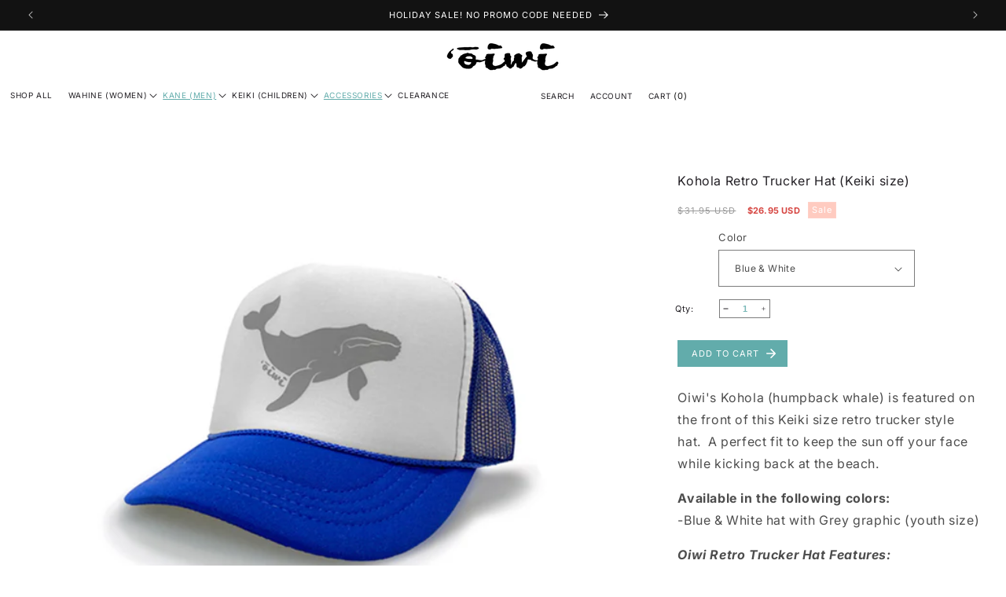

--- FILE ---
content_type: text/css
request_url: https://www.oiwioceangear.com/cdn/shop/t/31/assets/component-cart-drawer.css?v=132565329899425233391763850079
body_size: 1496
content:
.drawer{position:fixed;z-index:1000;left:0;top:0;width:100vw;height:100%;display:flex;justify-content:flex-end;background-color:rgba(var(--color-foreground),.5);transition:visibility var(--duration-default) ease}.drawer.active{visibility:visible}.drawer__inner{height:100%;width:43rem;max-width:calc(100vw + -0rem);padding:0 1.5rem;border:.1rem solid rgba(var(--color-foreground),.2);border-right:0;overflow:hidden;display:flex;flex-direction:column;transform:translate(100%);transition:transform var(--duration-default) ease}.drawer__inner-empty{height:100%;padding:0 1.5rem;overflow:hidden;display:flex;flex-direction:column}.cart-drawer__warnings{display:flex;flex-direction:column;flex:1;justify-content:center}cart-drawer.is-empty .drawer__inner{display:grid;grid-template-rows:1fr;align-items:center;padding:0}cart-drawer.is-empty .drawer__header{display:none}cart-drawer:not(.is-empty) .cart-drawer__warnings,cart-drawer:not(.is-empty) .cart-drawer__collection{display:none}.cart-drawer__warnings--has-collection .cart__login-title{margin-top:2.5rem}.drawer.active .drawer__inner{transform:translate(0)}.drawer__header{position:relative;padding:1.5rem 0;display:flex;justify-content:space-between;align-items:center}.drawer__heading{margin:0 0 1rem}.drawer__close{display:inline-block;padding:0;min-width:4.4rem;min-height:4.4rem;box-shadow:0 0 0 .2rem rgba(var(--color-button),0);position:absolute;top:10px;right:-10px;color:rgb(var(--color-foreground));background-color:transparent;border:none;cursor:pointer}.cart-drawer__warnings .drawer__close{right:5px}.drawer__close svg{height:2.4rem;width:2.4rem}.drawer__contents{flex-grow:1;display:flex;flex-direction:column}.drawer__footer{border-top:.1rem solid rgba(var(--color-foreground),.2);padding:1.5rem 0}cart-drawer-items.is-empty+.drawer__footer{display:none}.drawer__footer>details{margin-top:-1.5rem;border-bottom:.1rem solid rgba(var(--color-foreground),.2)}.drawer__footer>details[open]{padding-bottom:1.5rem}.drawer__footer summary{display:flex;position:relative;line-height:1;padding:1.5rem 0}.drawer__footer>details+.cart-drawer__footer{padding-top:1.5rem}cart-drawer{position:fixed;top:0;left:0;width:100vw;height:100%}.cart-drawer__overlay{position:fixed;top:0;right:0;bottom:0;left:0}.cart-drawer__overlay:empty{display:block}.cart-drawer__form{flex-grow:1;display:flex;flex-wrap:wrap}.cart-drawer__collection{margin:0 2.5rem 1.5rem}.cart-drawer .drawer__cart-items-wrapper{flex-grow:1}.cart-drawer .cart-items,.cart-drawer tbody{display:block;width:100%}.cart-drawer thead{display:inline-table;width:100%;position:sticky;top:0;z-index:2}cart-drawer-items{overflow:auto;flex:1}cart-drawer.drawer{background:#bcbcbccc}.cart-drawer__empty-content h2.cart__empty-text{font-size:1.8rem;font-style:normal;font-weight:500;line-height:40px;text-transform:uppercase}.cart-drawer .drawer__inner{padding:0}.cart-drawer .drawer__inner .drawer__header{flex-wrap:wrap}.cart-drawer .drawer__inner .drawer__header{flex-wrap:wrap;padding:1.6rem 1.6rem 3.2rem}.cart-drawer .drawer__inner .drawer__header button.drawer__close{box-shadow:none;position:relative;top:0;margin-left:auto;right:0;min-height:auto;min-width:auto;font-size:1.1rem;font-style:normal;font-weight:500;line-height:1.6rem;margin-bottom:2.8rem;color:#221f24}.cart-drawer .drawer__inner .drawer__header h2.drawer__heading{width:100%;text-align:center;margin:0;font-size:3.2rem;font-style:normal;font-weight:500;line-height:4rem;text-transform:uppercase;color:#221f24}cart-drawer-items{padding:0 1.6rem 3.2rem}cart-drawer.drawer .cart-drawer .cart-item{display:flex;flex-wrap:wrap;align-items:start;column-gap:1.6rem;margin-bottom:3.2rem}cart-drawer.drawer .cart-drawer .cart-item td.cart-item__media img.cart-item__image{max-width:100%;object-fit:cover;vertical-align:top;width:100%}cart-drawer.drawer .cart-drawer .cart-item td.cart-item__media,cart-drawer.drawer .cart-drawer .cart-item td.cart-item__details{width:calc((100% - 1.6rem)/2);padding:0;flex:auto}cart-drawer.drawer .cart-drawer .cart-item td.cart-item__details{font-size:1.1rem;font-style:normal;line-height:1.6rem;color:#221f24;opacity:1;letter-spacing:0}cart-drawer.drawer .cart-drawer .cart-item td.cart-item__details p.caption-with-letter-spacing{font-size:1.1rem;font-style:normal;font-weight:500;line-height:1.6rem;color:#221f24;opacity:1;letter-spacing:0}cart-drawer.drawer .cart-drawer .cart-item td.cart-item__details a.cart-item__name{font-size:1.6rem;font-style:normal;font-weight:400;line-height:2.4rem;color:#221f24;letter-spacing:0;margin-top:.4rem}cart-drawer.drawer .cart-drawer .cart-item td.cart-item__details a.cart-item__name:hover{border:0;outline:0;box-shadow:none;text-decoration:none}cart-drawer.drawer .cart-drawer .cart-item td.cart-item__details dl{margin-top:.4rem}cart-drawer.drawer .cart-drawer .cart-item td.cart-item__details .product-option{font-size:1.1rem;font-style:normal;line-height:1.6rem;color:#221f24;opacity:1;letter-spacing:0}cart-drawer.drawer .cart-drawer .cart-item td.cart-item__details .cart-item__totals{font-size:1.1rem;font-style:normal;font-weight:400;line-height:1.6rem;color:#221f24;opacity:1;letter-spacing:0;margin-top:.4rem;justify-content:start}cart-drawer.drawer .cart-drawer .cart-item td.cart-item__details .cart-item__totals .loading__spinner{right:unset;padding-top:0;left:0}cart-drawer.drawer .cart-drawer .cart-item td.cart-item__details .cart-item__totals .cart-item__price-wrapper .price{font-size:1.1rem;font-style:normal;font-weight:400;line-height:1.6rem;color:#221f24;opacity:1;letter-spacing:0}cart-drawer.drawer .cart-drawer .cart-item td.cart-item__details .cart-item__quantity{padding:0;margin-top:1.4rem}cart-drawer.drawer .cart-drawer .cart-item td.cart-item__details .cart-item__quantity .cart-item__quantity-wrapper{flex-wrap:wrap}cart-drawer.drawer .cart-drawer .cart-item td.cart-item__details .cart-item__quantity .quantity-popover-container{width:9rem;height:3.4rem}cart-drawer.drawer .cart-drawer .cart-item td.cart-item__details .cart-item__quantity .quantity-popover-container .cart-quantity:before,cart-drawer.drawer .cart-drawer .cart-item td.cart-item__details .cart-item__quantity .quantity-popover-container .cart-quantity:after{display:none}cart-drawer.drawer .cart-drawer .cart-item td.cart-item__details .cart-item__quantity .quantity-popover-container .cart-quantity{background:#fff;width:100%;display:inline-flex;min-height:auto;border:1px solid #221F24}cart-drawer.drawer .cart-drawer .cart-item td.cart-item__details .cart-item__quantity .quantity-popover-container .cart-quantity button.quantity__button,cart-drawer.drawer .cart-drawer .cart-item td.cart-item__details .cart-item__quantity .quantity-popover-container .cart-quantity input.quantity__input{width:29px;height:34px;font-size:1.1rem;font-style:normal;font-weight:400;line-height:1.6rem;color:#221f24;opacity:1;letter-spacing:0}cart-drawer.drawer .cart-drawer .cart-item td.cart-item__details cart-remove-button{margin:2rem 0 0;width:100%}cart-drawer.drawer .cart-drawer .cart-item td.cart-item__details cart-remove-button button{min-height:auto;min-width:auto;margin:0;text-decoration:underline;text-underline-offset:.2rem;font-size:1.1rem;font-style:normal;font-weight:500;line-height:1.6rem;color:#221f24}.cart-drawer .drawer__inner .drawer__footer{border:0;padding:1.6rem;background:#f2f2f2;display:flex;justify-content:space-between;color:#221f24;letter-spacing:0;align-items:center;flex-wrap:wrap;row-gap:1rem;column-gap:.5rem}.cart-drawer .drawer__inner .drawer__footer .cart-drawer__footer .totals{justify-content:start;align-items:start;font-size:1.1rem;font-style:normal;font-weight:500;line-height:1.6rem;color:#221f24;letter-spacing:0;margin:0}.cart-drawer .drawer__inner .drawer__footer h2.totals__total,.cart-drawer .drawer__inner .drawer__footer .cart-drawer__footer .totals p.totals__total-value{margin:0;font-size:1.1rem;font-style:normal;font-weight:500;line-height:1.6rem;color:#221f24;letter-spacing:0}.cart-drawer .drawer__inner .drawer__footer .cart__ctas button{font-size:1.1rem;font-style:normal;font-weight:500;line-height:1.6rem;color:#221f24;letter-spacing:0;text-transform:uppercase;display:flex;column-gap:1.6rem;padding:.7rem 1.6rem;width:auto;min-height:auto;min-width:auto;border:1px solid #221F24;background:#f2f2f2;align-items:center}.cart-drawer .drawer__inner .drawer__footer .cart__ctas button:hover{background:#62acab;color:#fff;border-color:#62acab}.cart-drawer .drawer__inner .drawer__footer .cart__ctas button:after,.cart-drawer .drawer__inner .drawer__footer .cart__ctas button:before{display:none}cart-drawer.drawer .cart-drawer .cart-item td.cart-item__details .cart-item__quantity small.cart-item__error-text{font-size:1.1rem;font-style:normal;font-weight:400;line-height:1.6rem}.cart-drawer__empty-content .button{color:#fff;font-family:Inter;font-size:1.1rem;font-style:normal;font-weight:500;line-height:1.6rem;background:#62acab;text-transform:uppercase;background:#62acab url(/cdn/shop/files/cart-arrow.png?v=1705683414) 90% center no-repeat;width:240px;min-height:34px;text-align:left;border:none}.cart-drawer__empty-content .button:after{box-shadow:none}@media screen and (max-height: 650px){cart-drawer-items{overflow:visible}.drawer__inner{overflow:scroll}}.cart-drawer .cart-item{display:grid;grid-template:repeat(2,auto) / repeat(4,1fr);gap:1.5rem;margin-bottom:0}.cart-drawer .cart-item:last-child{margin-bottom:1rem}.cart-drawer .cart-item__media{grid-row:1 / 3}.cart-drawer .cart-item__image{max-width:100%}.cart-drawer .cart-items thead{margin-bottom:.5rem}.cart-drawer .cart-items thead th:first-child,.cart-drawer .cart-items thead th:last-child{width:0;padding:0}.cart-drawer .cart-items thead th:nth-child(2){width:50%;padding-left:0}.cart-drawer .cart-items thead tr{display:table-row;margin-bottom:0}.cart-drawer .cart-items th{border-bottom:.1rem solid rgba(var(--color-foreground),.08)}.cart-drawer .cart-item:last-child{margin-bottom:1.5rem}.cart-drawer .cart-item .loading__spinner{right:5px;padding-top:2.5rem}.cart-drawer .cart-items td{padding-top:2rem}.cart-drawer .cart-item>td+td{padding-left:1rem}.cart-drawer .cart-item__details{width:auto;grid-column:2 / 4}.cart-drawer .cart-item__totals{pointer-events:none;display:flex;align-items:flex-start;justify-content:flex-end}.cart-drawer.cart-drawer .cart-item__price-wrapper>*:only-child{margin-top:0}.cart-drawer .cart-item__price-wrapper .cart-item__discounted-prices{display:flex;flex-direction:column;gap:.6rem}.cart-drawer .unit-price{margin-top:.6rem}.cart-drawer .cart-items .cart-item__quantity{padding-top:0;grid-column:2 / 5}@media screen and (max-width: 749px){.cart-drawer .cart-item cart-remove-button{margin-left:0}}.cart-drawer__footer>*+*{margin-top:1rem}.cart-drawer .totals{justify-content:space-between}.cart-drawer .price{line-height:1}.cart-drawer .tax-note{margin:1.2rem 0 1rem auto;text-align:left}.cart-drawer .product-option dd{word-break:break-word}.cart-drawer details[open]>summary .icon-caret{transform:rotate(180deg)}.cart-drawer .cart__checkout-button{max-width:none}.drawer__footer .cart__dynamic-checkout-buttons{max-width:100%}.drawer__footer #dynamic-checkout-cart ul{flex-wrap:wrap!important;flex-direction:row!important;margin:.5rem -.5rem 0 0!important;gap:.5rem}.drawer__footer [data-shopify-buttoncontainer]{justify-content:flex-start}.drawer__footer #dynamic-checkout-cart ul>li{flex-basis:calc(50% - .5rem)!important;margin:0!important}.drawer__footer #dynamic-checkout-cart ul>li:only-child{flex-basis:100%!important;margin-right:.5rem!important}@media screen and (min-width: 750px){.drawer__footer #dynamic-checkout-cart ul>li{flex-basis:calc(100% / 3 - .5rem)!important;margin:0!important}.drawer__footer #dynamic-checkout-cart ul>li:first-child:nth-last-child(2),.drawer__footer #dynamic-checkout-cart ul>li:first-child:nth-last-child(2)~li,.drawer__footer #dynamic-checkout-cart ul>li:first-child:nth-last-child(4),.drawer__footer #dynamic-checkout-cart ul>li:first-child:nth-last-child(4)~li{flex-basis:calc(50% - .5rem)!important}}cart-drawer-items::-webkit-scrollbar{width:3px}cart-drawer-items::-webkit-scrollbar-thumb{background-color:rgba(var(--color-foreground),.7);border-radius:100px}cart-drawer-items::-webkit-scrollbar-track-piece{margin-top:31px}.cart-drawer .quantity-popover-container{padding:0}.cart-drawer .quantity-popover__info.global-settings-popup{transform:translateY(0);right:0}.cart-drawer .cart-item__error{margin-top:.8rem}.cart-drawer .quantity-popover__info+.cart-item__error{margin-top:.2rem}@media screen and (min-width: 750px){.cart-drawer .cart-item__quantity--info quantity-popover>*{padding-left:0}.cart-drawer .cart-item__error{margin-left:0}}
/*# sourceMappingURL=/cdn/shop/t/31/assets/component-cart-drawer.css.map?v=132565329899425233391763850079 */


--- FILE ---
content_type: text/css
request_url: https://www.oiwioceangear.com/cdn/shop/t/31/assets/section-related-products.css?v=7258188218277730391763850079
body_size: -425
content:
.related-products{display:block}.related-products__heading{margin:0 auto 3rem;display:table;color:var(--Black, #221F24);font-size:1.6rem;font-style:normal;font-weight:400;line-height:2.4rem}.related-products .grid__item{padding:.8rem}.vendor-name{line-height:calc(1 + .4 / var(--font-body-scale));color:#221f24;opacity:1;font-size:1.1rem;font-weight:500;margin-bottom:.4rem}.vendor-name .light{opacity:1}.vendor-name .caption-with-letter-spacing{color:#221f24;opacity:1;font-size:1.1rem;font-weight:500;text-transform:uppercase}ul.related-products-slider{padding:0 3.2rem}.related-products .slick-list{position:relative;display:block;overflow:hidden;margin:0 -150px 0 0;padding:0;overflow-x:hidden}ul.related-products-slider{overflow-x:hidden}ul.normal-grid{padding:0 3.2rem}@media screen and (max-width: 989px){ul.normal-grid,ul.related-products-slider{padding:0}}
/*# sourceMappingURL=/cdn/shop/t/31/assets/section-related-products.css.map?v=7258188218277730391763850079 */


--- FILE ---
content_type: text/css
request_url: https://www.oiwioceangear.com/cdn/shop/t/31/assets/section-footer.css?v=92476965324376484931763850079
body_size: 1163
content:
.footer{border-top:.1rem solid rgba(var(--color-foreground),.08)}.footer:not(.color-background-1){border-top:none}.footer__content-top{padding-bottom:5rem;display:block}@media screen and (max-width: 749px){.footer .grid{display:block}.footer-block.grid__item{padding:0;margin:4rem 0;width:100%}.footer-block.grid__item:first-child{margin-top:0}.footer__content-top{padding-bottom:0rem;padding-left:calc(2rem / var(--font-body-scale));padding-right:calc(2rem / var(--font-body-scale))}}@media screen and (min-width: 750px){.footer__content-top .grid{row-gap:6rem;margin-bottom:0}}.footer__content-bottom{border-top:solid .1rem rgba(var(--color-foreground),.08);padding-top:3rem}.footer__content-bottom:only-child{border-top:0}.footer__content-bottom-wrapper{display:flex;width:100%}@media screen and (max-width: 749px){.footer__content-bottom{flex-wrap:wrap;padding-top:0;padding-left:0;padding-right:0;row-gap:1.5rem}.footer__content-bottom-wrapper{flex-wrap:wrap;row-gap:1.5rem;justify-content:center}}.footer__localization:empty+.footer__column--info{align-items:center}@media screen and (max-width: 749px){.footer__localization:empty+.footer__column{padding-top:1.5rem}}.footer__column{width:100%;align-items:flex-end}.footer__column--info{display:flex;flex-direction:column;justify-content:center;align-items:center;padding-left:2rem;padding-right:2rem}@media screen and (min-width: 750px){.footer__column--info{padding-left:0;padding-right:0;align-items:flex-end}}.footer-block:only-child:last-child{text-align:center;max-width:76rem;margin:0 auto}@media screen and (min-width: 750px){.footer-block{display:block;margin-top:0}}.footer-block:empty{display:none}.footer-block--newsletter{display:flex;align-items:flex-end;margin-top:3rem;gap:1rem}.footer-block--newsletter:only-child{margin-top:0}@media screen and (max-width: 749px){.footer-block.footer-block--menu:only-child{text-align:left}}@media screen and (min-width: 750px){.footer-block--newsletter{flex-wrap:nowrap;justify-content:center}}.footer-block__heading{margin-bottom:2rem;margin-top:0;font-size:calc(var(--font-heading-scale) * 1.6rem)}@media screen and (min-width: 990px){.footer-block__heading{font-size:calc(var(--font-heading-scale) * 1.8rem)}}.footer__list-social:empty,.footer-block--newsletter:empty{display:none}.footer__follow-on-shop{display:flex;text-align:center}.footer__list-social.list-social:only-child{justify-content:center}.footer-block__newsletter{text-align:center;flex-grow:1}.newsletter-form__field-wrapper{max-width:36rem}@media screen and (min-width: 750px){.footer-block__newsletter:not(:only-child){text-align:left;margin-right:auto}.footer-block__newsletter:not(:only-child) .footer__newsletter{justify-content:flex-start;margin:0}.footer-block__newsletter:not(:only-child) .newsletter-form__message--success{left:auto}.footer__follow-on-shop{margin-bottom:.4rem}.footer__follow-on-shop:first-child:not(:last-child){justify-content:flex-start;margin-right:auto;text-align:left}.footer__follow-on-shop:not(:first-child):not(:last-child){justify-content:flex-end;text-align:right}}@media screen and (max-width: 749px){.footer-block--newsletter{display:flex;flex-direction:column;flex:1 1 100%;align-items:center;gap:3rem}.footer__list-social.list-social,.footer__follow-on-shop,.footer-block__newsletter{display:flex;justify-content:center}.footer-block__newsletter{flex-direction:column;width:100%}}@media screen and (min-width: 750px){.footer-block__newsletter+.footer__list-social{margin-top:0}}.footer__localization{display:flex;flex-direction:row;justify-content:center;align-content:center;flex-wrap:wrap;padding:1rem 1rem 0}.footer__localization:empty{display:none}.footer__localization h2{margin:1rem 1rem .5rem;color:rgba(var(--color-foreground),.75)}@media screen and (min-width: 750px){.footer__localization{padding:0;justify-content:flex-start}.footer__localization h2{margin:1rem 0 0}}@media screen and (max-width: 989px){.footer__localization noscript{width:100%}}@media screen and (min-width: 750px){.footer__payment{margin-top:1.5rem}}.footer__content-bottom-wrapper--center{justify-content:center}.footer__copyright{text-align:center;margin-top:1.5rem}@media screen and (min-width: 750px){.footer__content-bottom-wrapper:not(.footer__content-bottom-wrapper--center) .footer__copyright{text-align:right}}@keyframes appear-down{0%{opacity:0;margin-top:-1rem}to{opacity:1;margin-top:0}}.footer-block__details-content{margin-bottom:4rem}@media screen and (min-width: 750px){.footer-block__details-content{margin-bottom:0}.footer-block__details-content>p,.footer-block__details-content>li{padding:0}.footer-block:only-child li{display:inline}.footer-block__details-content>li:not(:last-child){margin-right:1.5rem}}.footer-block__details-content .list-menu__item--link,.copyright__content a{color:rgba(var(--color-foreground),1)}.footer-block__details-content .list-menu__item--active{transition:text-decoration-thickness var(--duration-short) ease;color:rgb(var(--color-foreground))}@media screen and (min-width: 750px){.footer-block__details-content .list-menu__item--link:hover,.copyright__content a:hover{color:rgb(var(--color-foreground));text-decoration:underline;text-underline-offset:.3rem}.footer-block__details-content .list-menu__item--active:hover{text-decoration-thickness:.2rem}}@media screen and (max-width: 989px){.footer-block__details-content .list-menu__item--link{padding-top:1rem;padding-bottom:1rem}}@media screen and (min-width: 750px){.footer-block__details-content .list-menu__item--link{display:inline-block;font-size:1.4rem}.footer-block__details-content>:first-child .list-menu__item--link{padding-top:0}}.footer-block-image{display:flex}.footer-block-image.left{justify-content:flex-start}.footer-block-image.center{justify-content:center}.footer-block-image.right{justify-content:flex-end}@media screen and (max-width: 749px){.footer-block-image,.footer-block-image.left,.footer-block-image.center,.footer-block-image.right{justify-content:center}}.footer-block__image-wrapper{margin-bottom:2rem;overflow:hidden!important}.footer-block__image-wrapper img{display:block;height:auto;max-width:100%}.footer-block__brand-info{text-align:left}.footer-block:only-child .footer-block__brand-info{text-align:center}.footer-block:only-child>.footer-block__brand-info>.footer-block__image-wrapper{margin-left:auto;margin-right:auto}.footer-block-image>img,.footer-block__brand-info>img{height:auto}.footer-block:only-child .footer-block__brand-info .footer__list-social.list-social{justify-content:center}.footer-block__brand-info .footer__list-social.list-social{justify-content:flex-start;margin-left:-1.3rem;margin-right:-1.3rem}.footer-block__details-content .placeholder-svg{max-width:20rem}.copyright__content{font-size:1.1rem}.copyright__content a{color:currentColor;text-decoration:none}.policies{display:inline}.policies li{display:inline-flex;justify-content:center;align-items:center}.policies li:before{content:"\b7";padding:0 .8rem}.policies li a{padding:.6rem 0;display:block}@media screen and (min-width: 750px){.policies li a{padding:0}}@keyframes animateLocalization{0%{opacity:0;transform:translateY(0)}to{opacity:1;transform:translateY(-1rem)}}@supports not (inset: 10px){@media screen and (max-width: 749px){.footer .grid{margin-left:0}}@media screen and (min-width: 750px){.footer__content-top .grid{margin-left:-3rem}.footer__content-top .grid__item{padding-left:3rem}}}.footer-block.grid__item:nth-child(5) ul.footer-block__details-content li:nth-child(5) a{pointer-events:none}.footer-block__details-content .list-menu__item--link{font-size:1.1rem;font-style:normal;font-weight:400;line-height:16px}.footer-block__newsletter .footer-block__heading{font-size:1.1rem;font-style:normal;font-weight:500;line-height:16px;text-align:left;color:#fff}.footer-block.grid__item:nth-child(1){width:35%;text-align:left}.newsletter-form{margin:0!important}.newsletter-form .field:after,.newsletter-form .select:after,.newsletter-form .customer .field:after,.newsletter-form .customer select:after{box-shadow:none;border-bottom:solid 1px #ffffff}.localization-form__select:after{border:none;box-shadow:none}.disclosure{position:relative;float:left}.footer__localization h2{margin:0;float:left;text-transform:uppercase;font-size:1.1rem;font-style:normal;font-weight:400;line-height:16px;color:#fff}footer.footer .newsletter-form .field__label,footer.footer .newsletter-form .customer .field label{left:calc(var(--inputs-border-width) + 0rem);font-size:1.1rem;font-style:normal;font-weight:400;line-height:16px}footer.footer .newsletter-form .field__input:focus,footer.footer .newsletter-form .select__select:focus,footer.footer .newsletter-form .customer .field input:focus,footer.footer .newsletter-form .customer select:focus,footer.footer .newsletter-form .localization-form__select:focus.localization-form__select:after{box-shadow:none}footer.footer .newsletter-form .field:hover.field:after,footer.footer .newsletter-form .select:hover.select:after,footer.footer .newsletter-form .select__select:hover.select__select:after,footer.footer .newsletter-form .customer .field:hover.field:after,footer.footer .newsletter-form .customer select:hover.select:after,footer.footer .newsletter-form .localization-form__select:hover.localization-form__select:after{box-shadow:none}footer.footer .newsletter-form .field__input:focus~.field__label,footer.footer .newsletter-form .field__input:not(:placeholder-shown)~.field__label,footer.footer .newsletter-form .field__input:-webkit-autofill~.field__label,footer.footer .newsletter-form .customer .field input:focus~label,footer.footer .newsletter-form .customer .field input:not(:placeholder-shown)~label,footer.footer .newsletter-form .customer .field input:-webkit-autofill~label{left:calc(var(--inputs-border-width) + 0rem);top:calc(var(--inputs-border-width) + .5rem)}.newsletter-form__field-wrapper .field__input{font-size:1.1rem;font-style:normal;font-weight:400;line-height:16px}.localization-form:only-child .button,.localization-form:only-child .localization-form__select{margin:0;padding:0 1.5rem 0 .5rem;height:auto;text-transform:uppercase;font-size:1.1rem;font-style:normal;font-weight:400;line-height:16px}.localization-form__select{min-height:auto}.customer.login h1#recover,.customer.login h1#recover:focus-visible{box-shadow:none;outline:0}@media screen and (max-width: 749px){.footer-block.grid__item:nth-child(1){width:100%}.footer-block--newsletter{align-items:start;width:100%}.footer-block.grid__item{margin:4rem 0 0;width:50%;display:inline-block;vertical-align:top}.footer-block__details-content{margin-bottom:0}.footer__localization{justify-content:start;align-content:start;flex-wrap:wrap;padding:0}}@media only screen and (min-width: 750px) and (max-width: 989px){.footer-block.grid__item:nth-child(1){width:100%}.newsletter-form{max-width:100%!important}}
/*# sourceMappingURL=/cdn/shop/t/31/assets/section-footer.css.map?v=92476965324376484931763850079 */
